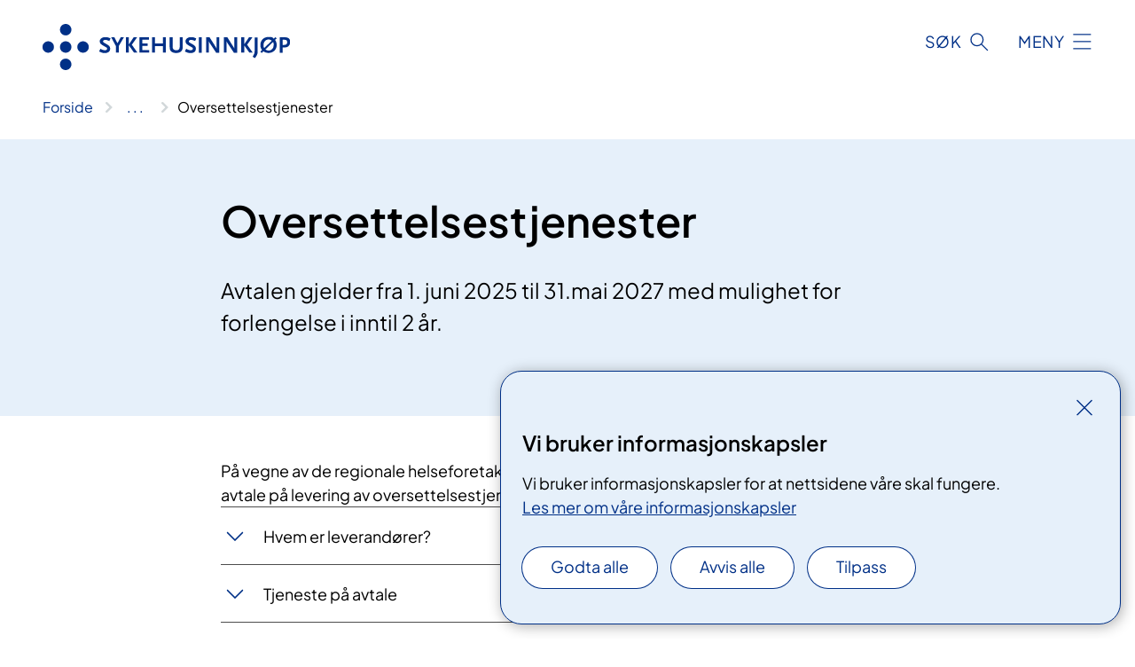

--- FILE ---
content_type: text/html; charset=utf-8
request_url: https://www.sykehusinnkjop.no/nasjonale-avtaler/oversettelsestjenester/
body_size: 7777
content:


<!DOCTYPE html>

<html lang="no">

<head>
    <meta name="viewport" content="width=device-width, initial-scale=1" />
    <meta name="format-detection" content="telephone=no" />
    <link href="/static/css/mainstyles.D7Hp8eqn.css" rel="stylesheet"></link>
    <link href="/static/css/components.DD6By0E_.css" rel="stylesheet"></link>
    <link rel="stylesheet" href="/FNSP.styles.css?v=f81adc5c18d68f283c5b8f323da36fa19757957d31440b228f6c420bdaa7cc42" />


<title>Oversettelsestjenester - Sykehusinnkj&#xF8;p HF</title>
  <meta name="description" content="Avtalen gjelder fra 1. juni 2025 til 31.mai 2027 med mulighet for forlengelse i inntil 2 &#xE5;r.&#xA;&#xA;" />


    <meta property="og:title" content="Oversettelsestjenester" />
    <meta property="twitter:title" content="Oversettelsestjenester" />
  <meta property="og:description" content="Avtalen gjelder fra 1. juni 2025 til 31.mai 2027 med mulighet for forlengelse i inntil 2 &#xE5;r.&#xA;&#xA;" />
  <meta property="twitter:description" content="Avtalen gjelder fra 1. juni 2025 til 31.mai 2027 med mulighet for forlengelse i inntil 2 &#xE5;r.&#xA;&#xA;" />
  <meta name="twitter:card" content="summary_large_image" />
  <meta property="og:image" content="https://www.sykehusinnkjop.no/4afae8/contentassets/bc19928b081841c192334471a434f0de/sykehusinnkjop.jpg?width=1200&height=628&quality=80" />
  <meta property="twitter:image" content="https://www.sykehusinnkjop.no/4afae8/contentassets/bc19928b081841c192334471a434f0de/sykehusinnkjop.jpg?width=1200&height=628&quality=80" />
  <meta property="og:image:secure_url" content="https://www.sykehusinnkjop.no/4afae8/contentassets/bc19928b081841c192334471a434f0de/sykehusinnkjop.jpg?width=1200&height=628&quality=80" />
  <meta property="og:image:alt" content="Logo" />
  <meta property="twitter:image:alt" content="Logo" />
                <link rel="icon" href="/494d9b/globalassets/system/favicon-nasjonal.svg">


<div id="matomo-tracking-props" data-baseUrl="https://app-fnsp-matomo-analytics-prod.azurewebsites.net/" data-siteId="45"></div>
    <script>
        FNSP = {};
        FNSP.API = "https://www.sykehusinnkjop.no";
        FNSP.IsPrint = false;
        FNSP.CurrentSite = {Name: "Sykehusinnkj&#xF8;p", Id: "aa47d614-585c-47bc-a356-444a59ad9617", StartPage: "23302" }
        FNSP.SingleKey = "FOssxJD0F5jW1TW3VRuqxRkuLlAulQIpUCXRESLCOaCvrZEt";
        FNSP.FindEnabled = true;
        FNSP.StoredQuery = false;
    </script>
    <script>
!function(T,l,y){var S=T.location,k="script",D="instrumentationKey",C="ingestionendpoint",I="disableExceptionTracking",E="ai.device.",b="toLowerCase",w="crossOrigin",N="POST",e="appInsightsSDK",t=y.name||"appInsights";(y.name||T[e])&&(T[e]=t);var n=T[t]||function(d){var g=!1,f=!1,m={initialize:!0,queue:[],sv:"5",version:2,config:d};function v(e,t){var n={},a="Browser";return n[E+"id"]=a[b](),n[E+"type"]=a,n["ai.operation.name"]=S&&S.pathname||"_unknown_",n["ai.internal.sdkVersion"]="javascript:snippet_"+(m.sv||m.version),{time:function(){var e=new Date;function t(e){var t=""+e;return 1===t.length&&(t="0"+t),t}return e.getUTCFullYear()+"-"+t(1+e.getUTCMonth())+"-"+t(e.getUTCDate())+"T"+t(e.getUTCHours())+":"+t(e.getUTCMinutes())+":"+t(e.getUTCSeconds())+"."+((e.getUTCMilliseconds()/1e3).toFixed(3)+"").slice(2,5)+"Z"}(),iKey:e,name:"Microsoft.ApplicationInsights."+e.replace(/-/g,"")+"."+t,sampleRate:100,tags:n,data:{baseData:{ver:2}}}}var h=d.url||y.src;if(h){function a(e){var t,n,a,i,r,o,s,c,u,p,l;g=!0,m.queue=[],f||(f=!0,t=h,s=function(){var e={},t=d.connectionString;if(t)for(var n=t.split(";"),a=0;a<n.length;a++){var i=n[a].split("=");2===i.length&&(e[i[0][b]()]=i[1])}if(!e[C]){var r=e.endpointsuffix,o=r?e.location:null;e[C]="https://"+(o?o+".":"")+"dc."+(r||"services.visualstudio.com")}return e}(),c=s[D]||d[D]||"",u=s[C],p=u?u+"/v2/track":d.endpointUrl,(l=[]).push((n="SDK LOAD Failure: Failed to load Application Insights SDK script (See stack for details)",a=t,i=p,(o=(r=v(c,"Exception")).data).baseType="ExceptionData",o.baseData.exceptions=[{typeName:"SDKLoadFailed",message:n.replace(/\./g,"-"),hasFullStack:!1,stack:n+"\nSnippet failed to load ["+a+"] -- Telemetry is disabled\nHelp Link: https://go.microsoft.com/fwlink/?linkid=2128109\nHost: "+(S&&S.pathname||"_unknown_")+"\nEndpoint: "+i,parsedStack:[]}],r)),l.push(function(e,t,n,a){var i=v(c,"Message"),r=i.data;r.baseType="MessageData";var o=r.baseData;return o.message='AI (Internal): 99 message:"'+("SDK LOAD Failure: Failed to load Application Insights SDK script (See stack for details) ("+n+")").replace(/\"/g,"")+'"',o.properties={endpoint:a},i}(0,0,t,p)),function(e,t){if(JSON){var n=T.fetch;if(n&&!y.useXhr)n(t,{method:N,body:JSON.stringify(e),mode:"cors"});else if(XMLHttpRequest){var a=new XMLHttpRequest;a.open(N,t),a.setRequestHeader("Content-type","application/json"),a.send(JSON.stringify(e))}}}(l,p))}function i(e,t){f||setTimeout(function(){!t&&m.core||a()},500)}var e=function(){var n=l.createElement(k);n.src=h;var e=y[w];return!e&&""!==e||"undefined"==n[w]||(n[w]=e),n.onload=i,n.onerror=a,n.onreadystatechange=function(e,t){"loaded"!==n.readyState&&"complete"!==n.readyState||i(0,t)},n}();y.ld<0?l.getElementsByTagName("head")[0].appendChild(e):setTimeout(function(){l.getElementsByTagName(k)[0].parentNode.appendChild(e)},y.ld||0)}try{m.cookie=l.cookie}catch(p){}function t(e){for(;e.length;)!function(t){m[t]=function(){var e=arguments;g||m.queue.push(function(){m[t].apply(m,e)})}}(e.pop())}var n="track",r="TrackPage",o="TrackEvent";t([n+"Event",n+"PageView",n+"Exception",n+"Trace",n+"DependencyData",n+"Metric",n+"PageViewPerformance","start"+r,"stop"+r,"start"+o,"stop"+o,"addTelemetryInitializer","setAuthenticatedUserContext","clearAuthenticatedUserContext","flush"]),m.SeverityLevel={Verbose:0,Information:1,Warning:2,Error:3,Critical:4};var s=(d.extensionConfig||{}).ApplicationInsightsAnalytics||{};if(!0!==d[I]&&!0!==s[I]){var c="onerror";t(["_"+c]);var u=T[c];T[c]=function(e,t,n,a,i){var r=u&&u(e,t,n,a,i);return!0!==r&&m["_"+c]({message:e,url:t,lineNumber:n,columnNumber:a,error:i}),r},d.autoExceptionInstrumented=!0}return m}(y.cfg);function a(){y.onInit&&y.onInit(n)}(T[t]=n).queue&&0===n.queue.length?(n.queue.push(a),n.trackPageView({})):a()}(window,document,{src: "https://js.monitor.azure.com/scripts/b/ai.2.gbl.min.js", crossOrigin: "anonymous", cfg: {instrumentationKey: 'fe8cae6d-aa1c-4609-89b8-088240892f8a', disableCookiesUsage: true }});
</script>

    <script src="/fnspLocalization/deep-merge.js"></script><script src="/fnspLocalization/SharedResources?lang=no"></script>
    <script src="/fnspLocalization/DocumentListResources?lang=no"></script>
    <script src="/fnspLocalization/EventResources?lang=no"></script>
    <script src="/fnspLocalization/DateResources?lang=no"></script>
    <script src="/fnspLocalization/ClinicalTrialResources?lang=no"></script>
</head>

<body class="ui-corporate">
    
    
<div reactComponentId='CookieConsentComponent-8ddac37b-ed66-4608-8e2a-f7a2e1152cc8' data-json='{"model":{"title":"Vi bruker informasjonskapsler","description":"Vi bruker informasjonskapsler for at nettsidene v\u00E5re skal fungere.","analyticsTitle":"Trafikkanalyse og statistikk","analyticsDescription":"Ved \u00E5 godta disse informasjonskapslene, samtykker du til anonym registrering av statistikk som brukes til \u00E5 forbedre nettstedets innhold og brukeropplevelse.","thirdPartyTitle":"Informasjons\u0026shy;kapsler fra tredjeparter","thirdPartyDescription":"Noen av nettsidene v\u00E5re kan vise innebygget innhold fra andre nettsteder, som for eksempel videoer. Disse eksterne innholdsleverand\u00F8rene bruker egne informasjonskapsler for \u00E5 kunne vise innholdet.","thirdPartyCookieNotAvailable":null,"requiredTitle":"N\u00F8dvendige informasjons\u0026shy;kapsler","requiredDescription":"Disse informasjonskapslene h\u00E5ndterer rent tekniske funksjoner p\u00E5 nettstedet og er n\u00F8dvendige for at nettsidene v\u00E5re skal fungere.","surveyTitle":"Sp\u00F8rre\u0026shy;unders\u00F8kelser","surveyDescription":"Ved \u00E5 godta disse informasjonskapslene, samtykker du til anonym lagring av hva du svarer p\u00E5 sp\u00F8rsm\u00E5let om deltakelse.","acceptAllText":"Godta alle","acceptSelectedText":"Godta valgte","acceptNecessaryText":"Godta kun n\u00F8dvendige","rejectAllText":"Avvis alle","readMoreAbout":"Les mer om","manageCookiesText":"Administrere informasjonskapsler","withdrawCookiesDescription":"Du kan endre samtykket n\u00E5r som helst ved \u00E5 velge \u0022Administrere informasjonskapsler\u0022 nederst p\u00E5 siden. ","customizeText":"Tilpass","saveText":"Lagre","closeText":"Lukk","cancelText":"Avbryt","cookiePageLink":{"href":"/om-nettstedet/informasjonskapsler/","text":"Les mer om v\u00E5re informasjonskapsler","target":"_blank","isExternal":false,"sameSite":true},"consentDisabled":false,"activeButDisabled":false,"initialPopupDisabled":false,"cookieConsentVariables":{"consent_enabled":true,"consent_active_but_disabled":false,"popup_disabled":false,"force_map_manage_cookies_button":true,"refresh_with_querystring":false,"use_local_cookie_if_not_equal":false}}}'></div>
<script type="module" src="/static/js/CookieConsentComponent.D31auazJ.js"></script>
    
    <a href="#main" class="skiplink">
        Hopp til innhold
    </a>
    



<header>
    <div reactComponentId='HeaderComponent-38f556e2-0507-4cea-a8f0-ad47f5a3f514' data-json='{"headerDTO":{"menu":{"menuButtonText":"Meny","menuItems":[{"title":"Anskaffelser","links":[{"href":"/anskaffelsesplaner/anskaffelser-nasjonale/","text":"Nasjonale anskaffelser","target":null,"isExternal":false,"sameSite":true},{"href":"/anskaffelsesplaner/anskaffelser-legemidler/","text":"Legemidler","target":null,"isExternal":false,"sameSite":true},{"href":"/logistikk-og-elektronisk-samhandling/","text":"Logistikk og elektronisk samhandling","target":null,"isExternal":false,"sameSite":true}],"showCookieButtonAt":-1},{"title":"Avtaler","links":[{"href":"/nasjonale-avtaler/","text":"Nasjonale avtaler","target":null,"isExternal":false,"sameSite":true},{"href":"/avtaler-legemidler/","text":"Avtaler legemidler","target":null,"isExternal":false,"sameSite":true},{"href":"/avtaler-for-helse-sor-ost/","text":"Avtaler for Helse S\u00F8r-\u00D8st","target":null,"isExternal":false,"sameSite":true},{"href":"/avtaler-vest/","text":"Avtaler for Helse Vest","target":null,"isExternal":false,"sameSite":true},{"href":"/avtaler-for-helse-midt-norge/","text":"Avtaler for Helse Midt-Norge","target":null,"isExternal":false,"sameSite":true},{"href":"/avtaler-for-helse-nord/","text":"Avtaler for Helse Nord","target":null,"isExternal":false,"sameSite":true}],"showCookieButtonAt":-1},{"title":"Aktuelt","links":[{"href":"/nyheter/","text":"Nyheter","target":null,"isExternal":false,"sameSite":true},{"href":"/om-oss/nye-innkjopsverktoy/","text":"Nye innkj\u00F8psverkt\u00F8y (Ivalua)","target":null,"isExternal":false,"sameSite":true},{"href":"/arrangementer/","text":"M\u00F8ter og seminarer","target":null,"isExternal":false,"sameSite":true},{"href":"/legemidler/","text":"Legemidler","target":null,"isExternal":false,"sameSite":true},{"href":"/om-oss/informasjon-og-opplering/","text":"Informasjon og oppl\u00E6ring","target":null,"isExternal":false,"sameSite":true},{"href":"/kategoriplaner/","text":"Kategoriplaner","target":null,"isExternal":false,"sameSite":true}],"showCookieButtonAt":-1},{"title":"Om oss","links":[{"href":"/om-oss/","text":"Om Sykehusinnkj\u00F8p","target":null,"isExternal":false,"sameSite":true},{"href":"/om-oss/jobb-i-sykehusinnkjop/","text":"Jobb i Sykehusinnkj\u00F8p","target":null,"isExternal":false,"sameSite":true},{"href":"/om-oss/styret/","text":"Styret","target":null,"isExternal":false,"sameSite":true},{"href":"/om-oss/divisjoner/","text":"Divisjoner","target":null,"isExternal":false,"sameSite":true},{"href":"/om-oss/samfunnsansvar/","text":"B\u00E6rekraft","target":null,"isExternal":false,"sameSite":true}],"showCookieButtonAt":-1}],"headerItemsBottom":[{"href":"https://portal.hstat.no/","text":"Innkj\u00F8psportalen","target":null,"isExternal":true,"sameSite":true},{"href":"https://portal.hstat.no/Reklamasjonsportalen/EditClaim","text":"Reklamasjonsportalen","target":null,"isExternal":true,"sameSite":true},{"href":"https://leverandor.sykehusinnkjop.no/","text":"Leverand\u00F8rportalen","target":null,"isExternal":true,"sameSite":true}],"mainMenuAria":"Hovedmeny"},"search":{"searchButtonText":"S\u00F8k","searchHeadingText":"S\u00F8k","searchPlaceholderText":"S\u00F8k i alt innhold","searchPage":"/sok/","useAutocomplete":true,"autocompleteLanguage":"no","subSiteStartpageGuid":null},"showHeaderSearch":true,"logo":{"startPageUrl":"/","logoUrl":"/495ebd/globalassets/system/logo-sykehusinnkjop.svg","alternativeText":"G\u00E5 til forsiden sykehusinnkjop.no"},"logoNegative":{"startPageUrl":"/","logoUrl":"/495ec2/globalassets/system/logo-sykehusinnkjop-neg.svg","alternativeText":"G\u00E5 til forsiden sykehusinnkjop.no"},"login":null,"skipLinkText":"Hopp til innhold","menuModalTitle":"Hovedmeny","searchModalTitle":"Hoveds\u00F8k","openMenuText":"\u00C5pne meny","closeMenuText":"Lukk","openSearchText":"\u00C5pne s\u00F8k","closeSearchText":"Lukk s\u00F8k","standardColumns":" col-12 col-md-10 col-lg-8 col-xl-7 offset-md-1 offset-lg-2","headerMenuAria":"Toppmeny","disableDefaultHeader":false}}'></div>
<script type="module" src="/static/js/HeaderComponent.GYjjgvWK.js"></script>

</header>    
    <main class="main" id="main">
        <div class="standard-page">
            <div class="">
                <div class="container nav-container">
                        <div class="breadcrumbs-language-nav has-breadcrumb">


<div reactComponentId='BreadcrumbComponent-35e6d00d-b4ba-4e9c-b23d-d1904f1e309b' data-json='{"model":[{"text":"Forside","href":"/","showLink":true},{"text":"Nasjonale avtaler","href":"/nasjonale-avtaler/","showLink":true},{"text":"Oversettelsestjenester","href":"/nasjonale-avtaler/oversettelsestjenester/","showLink":false}]}'></div>
<script type="module" src="/static/js/BreadcrumbComponent.D-xh09s5.js"></script>
                        </div>
                    
                </div>
            </div>
            
            


<div aria-labelledby="sidetittel">
        <section class="header">
            <div class="container">
                <div class="row">
                    <div class="col-12 col-md-10 col-lg-8 offset-md-1 offset-lg-2">
                        
<h1 id="sidetittel">Oversettelsestjenester</h1>
                    
                        <p class="ingress">Avtalen gjelder fra 1. juni 2025 til 31.mai 2027 med mulighet for forlengelse i inntil 2 &#xE5;r.&#xA;&#xA;</p>
                    
                    
                    </div>
                </div>
            </div>
        </section>

        <section class="content container">
            <div class="row">
                
<div class="anchor-nav-container text-container col-12 col-md-10 col-lg-8 col-xl-7 offset-md-1 offset-lg-2">
    


<p>På vegne av de regionale helseforetakene har Sykehusinnkjøp inngått avtale på levering av oversettelsestjenester. </p>

        <div class="expander" data-id="hvem-er-leverandorer">
            <h3 class="expander__title">
                <button 
                    aria-expanded="false"
                    data-bs-toggle="collapse"
                    class="expander__button">
                        Hvem er leverand&#xF8;rer?
                </button>
            </h3>
            <div class="expander__content-wrapper collapse">
                <div class="expander__content">
                    


<p><strong>Salita AS</strong><br />Arash Shahkarami<br />Telefon: 965 07 279<br />Epost: <a href="mailto:arash@salita.no">arash@salita.no </a> </p>
                </div>
            </div>
        </div>



        <div class="expander" data-id="tjeneste-pa-avtale">
            <h3 class="expander__title">
                <button 
                    aria-expanded="false"
                    data-bs-toggle="collapse"
                    class="expander__button">
                        Tjeneste p&#xE5; avtale
                </button>
            </h3>
            <div class="expander__content-wrapper collapse">
                <div class="expander__content">
                    


<p>Oversettelsestjenester omfatter skriftlige oversettelser av pasient og helserelaterte tekster, eksempelvis pasientbrosjyrer, skjemaer, innkallingsbrev, informasjonsmateriell, nettsider og epikriser, journalnotater, informasjon om tidligere utredning, behandling m.m. samt kvalitetssjekk av allerede oversatt tekst (oversatt av mennesker eller maskinoversatt).</p>
                </div>
            </div>
        </div>



        <div class="expander" data-id="kontaktpersoner-i-sykehusinnkjop-hf">
            <h3 class="expander__title">
                <button 
                    aria-expanded="false"
                    data-bs-toggle="collapse"
                    class="expander__button">
                        Kontaktpersoner i Sykehusinnkj&#xF8;p HF
                </button>
            </h3>
            <div class="expander__content-wrapper collapse">
                <div class="expander__content">
                    



<div class="contact-block contact-block--no-image">
    <div class="contact-block__info">
            <p class="contact-block__info-name">Evy Pleym</p>
            <a href="mailto:evy.pleym@sykehusinnkjop.no" class="contact-block__info-link">
                <div class="contact-block__info-link-icon-wrapper">
                    <div class="contact-block__info-link-icon contact-block__info-link-email"></div>
                </div>
                <span class="contact-block__info-text">evy<wbr>.pleym<wbr>@sykehusinnkjop<wbr>.no</span>
            </a>
    </div>
        <div class="col-12 contact-block__description">
            <div>


<p>senior prosjektleder</p></div>
        </div>
</div>

<div class="contact-block contact-block--no-image">
    <div class="contact-block__info">
            <p class="contact-block__info-name">Bergljot Mikkelsen</p>
            <a href="mailto:avtaleforvaltning@sykehusinnkjop.no" class="contact-block__info-link">
                <div class="contact-block__info-link-icon-wrapper">
                    <div class="contact-block__info-link-icon contact-block__info-link-email"></div>
                </div>
                <span class="contact-block__info-text">avtaleforvaltning<wbr>@sykehusinnkjop<wbr>.no</span>
            </a>
    </div>
        <div class="col-12 contact-block__description">
            <div>


avtaleforvalter</div>
        </div>
</div>
                </div>
            </div>
        </div>



        <div class="expander" data-id="dokumenter">
            <h3 class="expander__title">
                <button 
                    aria-expanded="false"
                    data-bs-toggle="collapse"
                    class="expander__button">
                        Dokumenter
                </button>
            </h3>
            <div class="expander__content-wrapper collapse">
                <div class="expander__content">
                    




<div reactComponentId='DocumentListComponent-3509b391-1b79-47cd-bbf8-6edf39e7c8b7' data-json='{"model":{"limit":10,"language":"no","loadAsync":true,"folderId":"a4e5cbbc-323c-4cf9-b76d-33917e0dd10d","recursive":true,"sortOrder":0,"allowedTypes":["ExcelDocument","PdfDocument"],"categoryIds":[]}}'></div>
<script type="module" src="/static/js/DocumentListComponent.CiWnNaIN.js"></script>

                </div>
            </div>
        </div>



        <div class="expander" data-id="slik-brukes-avtalen">
            <h3 class="expander__title">
                <button 
                    aria-expanded="false"
                    data-bs-toggle="collapse"
                    class="expander__button">
                        Slik brukes avtalen
                </button>
            </h3>
            <div class="expander__content-wrapper collapse">
                <div class="expander__content">
                    


<h4>Slik bestiller du oversettelser</h4>
<p>Bestillinger av oversettelsestjenester skal foretas via plattformen: <strong><a href="http://my.salita.no">my.salita.no</a></strong>.</p>
<h4>Fremgangsmåte:</h4>
<ol>
<li><strong>Logg inn</strong> på din brukerkonto på <a href="https://my.salita.no">my.salita.no</a>.</li>
<li>Har du ikke brukerkonto? Det er enkelt å opprette en ny konto direkte på innloggingssiden</li>
<li>Velg tjenestetypen <strong>«Oversettelse»</strong>.</li>
<li>Fyll ut bestillingsskjemaet med nødvendig informasjon og last opp dokumentene som skal oversettes.</li>
<li>Når skjemaet er komplett, klikker du på <strong>«Send inn»</strong> for å sende bestillingen til behandling.</li>
</ol>
<h4>Trenger du hjelp?</h4>
<p>På <a href="http://my.salita.no">my.salita.no</a> finnes et hjelpesenter med nyttige artikler og videoer som viser hvordan oversettelsesbestillinger gjennomføres.</p>
<p><strong>Oversending av sensitive dokumenter</strong> – jfr punkt 10.5 i rammeavtalen <em>«Dokumenter som inneholder helse- og personopplysninger kan oversendes Salita hvis helseforetaket har inngått databehandleravtale med Salita.»</em>  </p>
<h4>Kontakt oss</h4>
<p>Har du spørsmål om oversettelser, eller trenger du bistand?</p>
<ul>
<li>Send en e-post til: <strong><a href="mailto:oversettelse@salita.no">oversettelse@salita.no</a></strong></li>
<li>Ring vår kundeservice: <strong>04523</strong></li>
</ul>
<p> </p>
<p> </p>
                </div>
            </div>
        </div>



        <div class="expander" data-id="innlogging-for-brukere-og-leverandorer">
            <h3 class="expander__title">
                <button 
                    aria-expanded="false"
                    data-bs-toggle="collapse"
                    class="expander__button">
                        Innlogging for brukere og leverand&#xF8;rer
                </button>
            </h3>
            <div class="expander__content-wrapper collapse">
                <div class="expander__content">
                    




    <div class="text-block">
        


<div>
<p>For prisinformasjon må man ta kontakt med sitt helseforetak. Master ligger på Innkjøpsportalen.</p>
<p>Leverandører oppdaterer informasjon og leverer statistikk ved å følge lenken under.</p>
<p><a class="a_promoted-link external" href="https://leverandor.sykehusinnkjop.no/">Logg inn (Leverandørportalen)</a></p>
</div>
    </div>

                </div>
            </div>
        </div>



        <div class="expander" data-id="sporsmal-eller-avvik">
            <h3 class="expander__title">
                <button 
                    aria-expanded="false"
                    data-bs-toggle="collapse"
                    class="expander__button">
                        Sp&#xF8;rsm&#xE5;l eller&#xA0;avvik
                </button>
            </h3>
            <div class="expander__content-wrapper collapse">
                <div class="expander__content">
                    




    <div class="text-block">
        


<p>Brukere ved helseforetakene kan registrere avvik på nasjonale avtaler i <a href="https://hstat.no/Reklamasjonsportalen/EditClaim">Reklamasjonsportalen</a>. Du finner en <a href="/4970b1/siteassets/avtaledokumenter/dokumenter-som-gjenbrukes/veileder_reklamasjonsportalen-for-leverandorer-v1.0.pdf">veileder for bruk av Reklamasjonsportalen her.</a></p>
<p>Leverandører kan registrere avvik ved å logge inn i <a href="https://leverandor.sykehusinnkjop.no/Account/Login">Leverandørportalen</a>. Forespørsel om opprettelse av bruker i Leverandørportalen kan sendes til e-post <a href="mailto:leverandorstatistikk@sykehusinnkjop.no">leverandorstatistikk@sykehusinnkjop.no</a>.</p>
<p>Har du spørsmål om bruk av avtalen, søknad om endringer eller andre tilbakemeldinger? Send e-post til <br /><a href="mailto:avtaleforvaltning@sykehusinnkjop.no">avtaleforvaltning@sykehusinnkjop.no</a>.</p>
    </div>

<p>I hht til kravspesifikasjon (se under Dokumneter) punkt 13 og 14 er det beskrevet hvordan avvik skal behandles. <br /><br /></p>
                </div>
            </div>
        </div>


</div>

            </div>
        </section>
</div>

<div class="block-content">
    

</div>


    <div class="page-dates page-dates--standard container">
        <div class="page-dates__date">
            Sist oppdatert 13.08.2025
        </div>
    </div>


            
        </div>
            <div class="container print-feedback_container">
                <div class="row">
                    <div class="col-12 col-md-8 col-lg-7 offset-lg-1 col-xl-9 offset-xl-0">


<div reactComponentId='FeedbackComponent-65acb543-4afa-4324-a728-1e6ad21eaf95' data-json='{"model":{"contentId":24362,"characterLimit":255,"cancelButtonText":"Avbryt","characterLimitText":"{count}/{limit} tegn","commentDescription":"Vi kan ikke svare deg p\u00E5 tilbakemeldingen din, men bruker den til \u00E5 forbedre innholdet. Vi ber om at du ikke deler person- eller helseopplysninger.","commentLabel":"Kan du fortelle oss hva du var ute etter?","requiredFieldText":null,"yesCommentLabel":"S\u00E5 bra. Fortell oss gjerne hva du var forn\u00F8yd med.","yesCommentDescription":null,"emptyCommentErrorMessage":"Du m\u00E5 skrive hva du lette etter.","commentTooLongErrorMessage":"Tilbakemeldingen er for lang.","feedbackInputValidation":"^[A-Za-z\u00C0-\u00D6\u00D8-\u00F6\u00F8-\u00FF0-9\u010D\u0111\u014B\u0161\u0167\u017E,.;:\\?\\-\\s]*$","invalidInputErrorMessage":"Beklager, men tilbakemeldingen inneholder tegn som ikke er tillatt.","noButtonText":"Nei","responseErrorMessage":"Obs! Noe gikk galt. Pr\u00F8v igjen senere.","submitButtonText":"Send inn","successMessage":"Takk for din tilbakemelding.","yesButtonText":"Ja","title":"Fant du det du lette etter?"}}'></div>
<script type="module" src="/static/js/FeedbackComponent.jQT8HJyz.js"></script>
                    </div>
                    <div class="d-flex col-md-3 col-lg-2 offset-md-1 offset-lg-1 justify-content-center justify-content-md-end align-items-start">

<div reactComponentId='PrintComponent-6827c156-6b4d-4507-873d-a9b1ba79ebc4' data-json='{"filename":"oversettelsestjenester","contentId":24362,"language":"no","buttonAtTop":false,"showPropertiesSelection":false,"properties":[{"name":"CustomFrontpage","label":"Eget forsideark med tittel og ingress","show":true}]}'></div>
<script type="module" src="/static/js/PrintComponent.kEgYpnwc.js"></script>
                    </div>
                </div>
            </div>
    </main>



<footer class="footer">
    <div class="container">
            <div class="footer__menu">
                <nav aria-label="Bunnmeny" class="footer__menu-container">
                    <ul>
                            <li>
                                <h2 class="footer__menu-title">Om nettstedet</h2>
                                <ul>
                                        <li class="footer__menu-item"><a class="anchorlink anchorlink--white" href="/om-nettstedet/personvern2/"><span>Personvern</span></a></li>
                                            <li class="footer__menu-item"><button class="manage-cookies anchorlink anchorlink--white"><span>Administrere informasjonskapsler</span></button></li>
                                        <li class="footer__menu-item"><a class="anchorlink anchorlink--white" href="/om-nettstedet/informasjonskapsler/"><span>Informasjonskapsler</span></a></li>
                                        <li class="footer__menu-item"><a class="anchorlink anchorlink--white" href="/om-nettstedet/om-tilgjengelighet/"><span>Om tilgjengelighet</span></a></li>
                                        <li class="footer__menu-item"><a class="anchorlink anchorlink--white anchorlink--external" href="https://uustatus.no/nb/erklaringer/publisert/0a9ab0e2-aaca-4ed9-a138-d1c4a10c8b1d"><span>Tilgjengelighetserkl&#xE6;ring</span></a></li>
                                </ul>
                            </li>
                            <li>
                                <h2 class="footer__menu-title">Kontakt</h2>
                                <ul>
                                        <li class="footer__menu-item"><a class="anchorlink anchorlink--white" href="/om-oss/kontakt-oss/media/"><span>Media</span></a></li>
                                        <li class="footer__menu-item"><a class="anchorlink anchorlink--white" href="/om-oss/kontakt-oss/"><span>Kontakt oss</span></a></li>
                                        <li class="footer__menu-item"><a class="anchorlink anchorlink--white" href="/om-oss/offentleg-postjournal/"><span>Offentleg postjournal</span></a></li>
                                </ul>
                            </li>
                            <li>
                                <h2 class="footer__menu-title">For helsepersonell</h2>
                                <ul>
                                        <li class="footer__menu-item"><a class="anchorlink anchorlink--white anchorlink--external" href="https://portal.hstat.no/"><span>Innkj&#xF8;psportalen</span></a></li>
                                        <li class="footer__menu-item"><a class="anchorlink anchorlink--white anchorlink--external" href="https://portal.hstat.no/Reklamasjonsportalen/EditClaim"><span>Reklamasjonsportalen</span></a></li>
                                </ul>
                            </li>
                            <li>
                                <h2 class="footer__menu-title">For leverand&#xF8;rer</h2>
                                <ul>
                                        <li class="footer__menu-item"><a class="anchorlink anchorlink--white anchorlink--external" href="https://leverandor.sykehusinnkjop.no/"><span>Leverand&#xF8;rportalen</span></a></li>
                                </ul>
                            </li>
                    </ul>

                </nav>
            </div>
    </div>
    
    
    <div class="footer__bottom">
        <div class="container">
                <a href="/" class="footer__logo-link">
                    <img class="footer__logo" src="/495ec2/globalassets/system/logo-sykehusinnkjop-neg.svg" alt="G&#xE5; til forsiden sykehusinnkjop.no" />
                </a>
            <p class="footer__text">
                
            </p>
            <div class="footer__contact row">
                    <section class="col-12 col-md-6 col-xl-4" aria-labelledby="footer-contact-main-section">
                        <h2 class="visuallyhidden" id="footer-contact-main-section">Kontaktinformasjon</h2>
                            <section class="footer__contact-item" aria-labelledby="footer-contact-section-phone">
                                <h3 class="footer__contact-label" id="footer-contact-section-phone">Telefon</h3>


<p><a class="phone-link" href="tel:78950700">78 95 07 00</a></p>
                            </section>
                            <section class="footer__contact-item" aria-labelledby="footer-contact-section-email">
                                <h3 class="footer__contact-label" id="footer-contact-section-email">E-post</h3>

<p class="email-block contact-block--secondary">
        <a href="mailto:post@sykehusinnkjop.no?body=Ikke%20skriv%20sensitiv%20informasjon%20eller%20helseopplysninger%20i%20e-post." data-id="email-33851">post@sykehusinnkjop.no</a>
</p>

                            </section>
                    </section>
                <div class="col-12 col-md-6 col-xl-8">
                    <div class="row">
                            <section class="col-12 col-xl-6" aria-labelledby="footer-address-main-section">
                                <h2 class="visuallyhidden" id="footer-address-main-section">Adresse</h2>
                                    <section class="footer__contact-item" aria-labelledby="footer-contact-section-postal">
                                        <h3 class="footer__contact-label" id="footer-contact-section-postal">Postadresse</h3>



        <p>Sykehusinnkj&#xF8;p HF</p>
    <p>Postboks 40</p>
    <p>9811 Vads&#xF8;</p>
                                    </section>
                            </section>
                        <section class="col-12 col-xl-6 footer__partner" aria-labelledby="footer-organization-section-main">
                            <h2 class="visuallyhidden" id="footer-organization-section-main">Organisasjon</h2>
                                <div class="footer__contact-item">
                                    <h3 class="footer__contact-label">Organisasjonsnummer</h3>
                                    <p class="footer__no-wrap">916 879 067</p>
                                </div>
                            <p class="footer__partner-text"></p>
                        </section>
                    </div>
            
                </div>
            </div>
        </div>
    </div>
</footer>   
    
    <script defer="defer" src="/Util/Find/epi-util/find.js"></script>
<script>
document.addEventListener('DOMContentLoaded',function(){if(typeof FindApi === 'function'){var api = new FindApi();api.setApplicationUrl('/');api.setServiceApiBaseUrl('/find_v2/');api.processEventFromCurrentUri();api.bindWindowEvents();api.bindAClickEvent();api.sendBufferedEvents();}})
</script>

    <script type="module" src="/static/js/shared.CuAa4I5B.js"></script>
    <script src="/resources/bootstrap.min.js?v=9bcd4d0f29dc6556ebeeff44eaa0965f0c7f7308ee58394708cce2f698cca1b0"></script>
    <script type="module" src="/static/js/TableOfContentComponent.Ca_zE37b.js"></script>

</body>

</html>


--- FILE ---
content_type: text/javascript
request_url: https://www.sykehusinnkjop.no/static/js/DocumentListComponent.CiWnNaIN.js
body_size: -787
content:
import{b as h,j as l,F as T,f as R,D as _,r as b,R as I}from"./loadReactComponent.DRzwQaVB.chunk.js";import{r as o}from"./index.CGxRQqpr.chunk.js";import{c as O}from"./index.d5pPCP5P.chunk.js";import{g as c}from"./api.CKHeOoq7.chunk.js";import{S as j,a as M}from"./Skeleton.B9woEynn.chunk.js";import{a as z}from"./utils.BamHniLS.chunk.js";import{g as F}from"./helpers.Dv3ZKP8G.chunk.js";import"./utils.TxJbjqgW.chunk.js";const H="_documentlist_8610898",P="_documentlist__item_f8d9abd",U="_documentlist__item--divider_b1bb100",$="_documentlist__link_9acfcd1",B="_documentlist__fileinfo_5e6112c",G="_documentlist__showmore-container_367ab75",J="_documentlist__showmore_3c8030c",m={documentlist:H,documentlist__item:P,"documentlist__item--divider":U,documentlist__link:$,documentlist__fileinfo:B,"documentlist__showmore-container":G,documentlist__showmore:J},K=({item:t})=>{const s=F(t.RouteSegment);return h("li",{className:m.documentlist__item,children:[l("a",{href:t.Url,className:m.documentlist__link,children:t.SearchTitle}),h("span",{className:m.documentlist__fileinfo,"data-extension":s,children:["(",s,", ",t.Size,")"]})]})},Q=({model:t})=>{var N;const[s,f]=o.useState(null),[d,D]=o.useState([]),[S,y]=o.useState(1),[w,k]=o.useState(!t.loadAsync),[v,L]=o.useState(!0),p=o.useRef(),C=S*t.limit<((N=s==null?void 0:s.DocumentData)==null?void 0:N.total),A=async()=>{if(C){const e=S+1,n=await g(e);f(n),D([...d,...n.DocumentData.items]),y(e)}},E=async e=>{switch(t.sortOrder){case _.TitleAscending:return t.recursive?await c.DocumentSearchRecursive(e):await c.DocumentSearch(e);case _.TitleDescending:return t.recursive?await c.DocumentTitleDescSearchRecursive(e):await c.DocumentTitleDescSearch(e);case _.ChangedAscending:return t.recursive?await c.DocumentChangedAscSearchRecursive(e):await c.DocumentChangedAscSearch(e);case _.ChangedDescending:return t.recursive?await c.DocumentChangedDescSearchRecursive(e):await c.DocumentChangedDescSearch(e);default:return t.recursive?await c.DocumentSearchRecursive(e):await c.DocumentSearch(e)}},g=async(e=1)=>{var a;const n={...z(t.limit,e),allowedTypes:t.allowedTypes};return((a=t.categoryIds)==null?void 0:a.length)>0&&(n.categories=t.categoryIds),t.folderId&&(n.folderReference=t.folderId),await E(n)},u=o.useCallback(async()=>{var e,n,a;if(!w&&(!((e=s==null?void 0:s.DocumentData)!=null&&e.items)||((n=s==null?void 0:s.DocumentData)==null?void 0:n.items.length)===0)){const i=await g();f(i),D(((a=i==null?void 0:i.DocumentData)==null?void 0:a.items)??[]),k(!0),L(!1)}},[]);return o.useEffect(()=>{if(w&&t.loadAsync){const e=p.current.closest(".expander");e==null||e.removeEventListener("show.bs.collapse",u)}},[w]),o.useEffect(()=>{const e=async()=>{var x;const r=await g();f(r),D(((x=r==null?void 0:r.DocumentData)==null?void 0:x.items)??[]),L(!1)},n=p.current.closest(".expander"),a=n==null?void 0:n.querySelector(".expander__content-wrapper.show"),{hash:i}=window.location;if(a)u();else if(i){const r=i.replace("#","");r&&n.getAttribute("data-id")===r&&u()}return t.loadAsync&&n?n.addEventListener("show.bs.collapse",u):e().then(),()=>{n==null||n.removeEventListener("show.bs.collapse",u)}},[]),h(T,{children:[h("ul",{className:O(m.documentlist,"documentlist"),"aria-live":"polite","aria-atomic":!0,"aria-relevant":"additions",ref:p,children:[v&&l(j,{hasHeader:!1,numberOfItems:5,itemHeight:80,nextType:M.NONE}),!v&&(d==null?void 0:d.map((e,n)=>l(K,{item:e},n)))]}),C&&l("div",{className:m["documentlist__showmore-container"],children:l("button",{type:"button",onClick:A,className:m.documentlist__showmore,children:R("ShowMoreLabel","Vis flere")})})]})},W=o.memo(Q);b(I.DocumentListComponent,W);


--- FILE ---
content_type: image/svg+xml
request_url: https://www.sykehusinnkjop.no/495ebd/globalassets/system/logo-sykehusinnkjop.svg
body_size: -1124
content:
<?xml version="1.0" encoding="UTF-8"?>
<svg id="Layer_1" data-name="Layer 1" xmlns="http://www.w3.org/2000/svg" version="1.1" viewBox="0 0 310.9 58">
  <defs>
    <style>
      .cls-1 {
        fill: #003087;
        stroke-width: 0px;
      }
    </style>
  </defs>
  <path class="cls-1" d="M36.2,7.2c0,4-3.2,7.2-7.2,7.2s-7.2-3.2-7.2-7.2S25,0,29,0s7.2,3.2,7.2,7.2Z"/>
  <path class="cls-1" d="M36.2,29c0,3.9-3.2,7.2-7.2,7.2s-7.2-3.2-7.2-7.2,3.2-7.2,7.2-7.2,7.2,3.2,7.2,7.2Z"/>
  <path class="cls-1" d="M14.3,29c0,3.9-3.2,7.2-7.2,7.2s-7.2-3.2-7.2-7.2,3.2-7.2,7.2-7.2,7.2,3.2,7.2,7.2Z"/>
  <path class="cls-1" d="M58,29c0,3.9-3.2,7.2-7.2,7.2s-7.2-3.2-7.2-7.2,3.2-7.2,7.2-7.2,7.2,3.2,7.2,7.2Z"/>
  <path class="cls-1" d="M36.2,50.8c0,3.9-3.2,7.2-7.2,7.2s-7.2-3.2-7.2-7.2,3.2-7.2,7.2-7.2,7.2,3.2,7.2,7.2Z"/>
  <path class="cls-1" d="M83.7,21.4c-2.1-.9-3.7-1.4-5-1.4s-2.8.7-2.8,1.8.5,1.3,1.8,2.1c3,1.6,4.9,2.8,5.8,3.7.8.8,1.3,2.1,1.3,3.5,0,3.5-2.5,5.5-6.8,5.5s-1.2,0-1.7-.1c-1.4-.2-2-.4-4-1.3l-1.3-.6,1.6-3.4c1.4.8,2,1.1,2.8,1.3,1,.4,2,.6,2.8.6,1.7,0,2.8-.8,2.8-1.9s-.4-1.4-1.7-2.1l-3-1.7c-3.4-2-4.5-3.3-4.5-5.4s.3-2,.8-2.7c.3-.5.8-1,1.4-1.4,1.4-1,2.6-1.3,4.9-1.3s2.4.1,3.6.5c.9.3,1.5.5,2.8,1.1l-1.5,3.3Z"/>
  <path class="cls-1" d="M95.7,27.8v8.3h-3.7v-8.3l-5.9-11.1h4l3.9,7.6,4.1-7.6h4l-6.5,11.1Z"/>
  <path class="cls-1" d="M114.8,36.1l-6.5-9.2v9.2h-3.7v-19.4h3.7v9l6.1-9h4.3l-6.7,9.4,7,9.9h-4.2Z"/>
  <path class="cls-1" d="M121.6,36.1v-19.4h11.8v3.1h-8.1v4.8h6.6v3.1h-6.6v5.2h8.5v3.1h-12.2Z"/>
  <path class="cls-1" d="M151,36.1v-8.3h-9.9v8.3h-3.7v-19.4h3.7v7.7h9.9v-7.7h3.7v19.4h-3.7Z"/>
  <path class="cls-1" d="M173.1,35.1c-1.4,1-3.1,1.4-5.5,1.4s-4-.4-5.5-1.4c-2-1.4-2.6-3-2.6-6.5v-11.8h3.7v12c0,2.9,1.5,4.3,4.6,4.3s4.3-1.5,4.3-4.3v-12h3.7v11.8c0,3.6-.6,5.1-2.7,6.5Z"/>
  <path class="cls-1" d="M191.3,21.4c-2.1-.9-3.7-1.4-5-1.4s-2.8.7-2.8,1.8.5,1.3,1.8,2.1c3,1.6,4.9,2.8,5.8,3.7.8.8,1.3,2.1,1.3,3.5,0,3.5-2.5,5.5-6.8,5.5s-1.2,0-1.7-.1c-1.4-.2-2-.4-4-1.3l-1.3-.6,1.6-3.4c1.4.8,2,1.1,2.8,1.3,1,.4,2,.6,2.8.6,1.7,0,2.8-.8,2.8-1.9s-.4-1.4-1.7-2.1l-3-1.7c-3.4-2-4.5-3.3-4.5-5.4s.3-2,.8-2.7c.3-.5.8-1,1.4-1.4,1.4-1,2.6-1.3,4.9-1.3s2.4.1,3.6.5c.9.3,1.5.5,2.8,1.1l-1.5,3.3Z"/>
  <path class="cls-1" d="M196.1,16.8h3.7v19.4h-3.7v-19.4Z"/>
  <path class="cls-1" d="M217.9,36.3l-8.3-12.5-.6-1.2c-.1-.2-.2-.4-.3-.7v14.2h-3.5v-19.4h4.3l7.8,12.3c.6.9.8,1.5,1,2.1v-14.4h3.5v19.5h-3.9Z"/>
  <path class="cls-1" d="M240.2,36.3l-8.3-12.5-.6-1.2c-.1-.2-.2-.4-.3-.7v14.2h-3.5v-19.4h4.3l7.8,12.3c.6.9.8,1.5,1,2.1v-14.4h3.5v19.5h-3.9Z"/>
  <path class="cls-1" d="M259.5,36.1l-6.5-9.2v9.2h-3.7v-19.4h3.7v9l6.1-9h4.3l-6.7,9.4,7,9.9h-4.2Z"/>
  <path class="cls-1" d="M268.3,40.3c-.6,1-.9,1.5-1.9,2.7l-2.8-1.8c1-1.6,1.2-2,1.6-2.8.7-1.4.9-2.8.9-4.9v-16.6h3.7v19.9c-.5,1.7-.8,2.3-1.6,3.6Z"/>
  <path class="cls-1" d="M289.1,22.8l-9.4,9.1c1.2,1,2.6,1.6,4,1.6,3.5,0,6.3-3,6.3-7s-.2-2.5-.9-3.7ZM283.6,19.5c-3.6,0-6.3,3-6.3,6.9s.3,2.7.9,3.8l9.4-9.1c-1.3-1.1-2.5-1.6-4-1.6ZM283.7,36.5c-2.4,0-4.6-.7-6.7-2.1l-2.1,2.1-1.7-1.6,2.2-2c-1.5-2.2-2.1-4-2.1-6.4,0-6,4.2-10.1,10.2-10.1s5,.7,6.7,2.1l1.9-1.9,1.7,1.5-2.1,2c1.4,1.8,2.1,3.9,2.1,6.3,0,5.9-4.3,10.1-10.3,10.1Z"/>
  <path class="cls-1" d="M303.8,19.9h-2.6v6.5h.9c.4,0,.7,0,.8,0,2.9,0,4.1-1.1,4.1-3.4s-1-3.1-3.3-3.1ZM308.7,27.9c-1.4,1.2-3.1,1.7-5.7,1.7s-1.1,0-1.8,0v6.6h-3.7v-19.4h6.6c2.5,0,3.9.4,5.1,1.6,1.1,1.1,1.6,2.6,1.6,4.3s-.8,4-2.2,5.2Z"/>
</svg>

--- FILE ---
content_type: image/svg+xml
request_url: https://www.sykehusinnkjop.no/495ec2/globalassets/system/logo-sykehusinnkjop-neg.svg
body_size: -1139
content:
<?xml version="1.0" encoding="UTF-8"?>
<svg id="Layer_1" data-name="Layer 1" xmlns="http://www.w3.org/2000/svg" version="1.1" viewBox="0 0 309.8 58">
  <defs>
    <style>
      .cls-1 {
        fill: #fff;
        stroke-width: 0px;
      }
    </style>
  </defs>
  <path class="cls-1" d="M36,7.2c0,4-3.2,7.2-7.1,7.2s-7.1-3.2-7.1-7.2S25,0,28.9,0s7.1,3.2,7.1,7.2Z"/>
  <path class="cls-1" d="M36,29c0,3.9-3.2,7.2-7.1,7.2s-7.1-3.2-7.1-7.2,3.2-7.2,7.1-7.2,7.1,3.2,7.1,7.2Z"/>
  <path class="cls-1" d="M14.3,29c0,3.9-3.2,7.2-7.1,7.2s-7.1-3.2-7.1-7.2,3.2-7.2,7.1-7.2,7.1,3.2,7.1,7.2Z"/>
  <path class="cls-1" d="M57.8,29c0,3.9-3.2,7.2-7.1,7.2s-7.1-3.2-7.1-7.2,3.2-7.2,7.1-7.2,7.1,3.2,7.1,7.2Z"/>
  <path class="cls-1" d="M36,50.8c0,3.9-3.2,7.2-7.1,7.2s-7.1-3.2-7.1-7.2,3.2-7.2,7.1-7.2,7.1,3.2,7.1,7.2Z"/>
  <path class="cls-1" d="M83.4,21.4c-2-.9-3.7-1.4-5-1.4s-2.8.7-2.8,1.8.5,1.3,1.8,2.1c3,1.6,4.9,2.8,5.8,3.7.8.8,1.3,2.1,1.3,3.5,0,3.5-2.5,5.5-6.8,5.5s-1.2,0-1.7-.1c-1.4-.2-2-.4-4-1.3l-1.3-.6,1.5-3.4c1.4.8,2,1.1,2.7,1.3,1,.4,2,.6,2.8.6,1.7,0,2.8-.8,2.8-1.9s-.4-1.4-1.7-2.1l-3-1.7c-3.4-2-4.5-3.3-4.5-5.4s.3-2,.8-2.7c.3-.5.8-1,1.4-1.4,1.4-1,2.6-1.3,4.9-1.3s2.4.1,3.6.5c.9.3,1.5.5,2.7,1.1l-1.5,3.3Z"/>
  <path class="cls-1" d="M95.3,27.8v8.3h-3.7v-8.3l-5.9-11.1h4l3.9,7.6,4.1-7.6h4l-6.4,11.1Z"/>
  <path class="cls-1" d="M114.4,36.1l-6.4-9.2v9.2h-3.7v-19.4h3.7v9l6.1-9h4.2l-6.6,9.4,7,9.9h-4.2Z"/>
  <path class="cls-1" d="M121.1,36.1v-19.4h11.8v3.1h-8.1v4.8h6.6v3.1h-6.6v5.2h8.4v3.1h-12.1Z"/>
  <path class="cls-1" d="M150.5,36.1v-8.3h-9.9v8.3h-3.7v-19.4h3.7v7.7h9.9v-7.7h3.7v19.4h-3.7Z"/>
  <path class="cls-1" d="M172.5,35.1c-1.4,1-3,1.4-5.4,1.4s-4-.4-5.5-1.4c-2-1.4-2.6-3-2.6-6.5v-11.8h3.7v12c0,2.9,1.5,4.3,4.6,4.3s4.3-1.5,4.3-4.3v-12h3.7v11.8c0,3.6-.6,5.1-2.7,6.5Z"/>
  <path class="cls-1" d="M190.6,21.4c-2-.9-3.7-1.4-5-1.4s-2.8.7-2.8,1.8.5,1.3,1.8,2.1c3,1.6,4.9,2.8,5.8,3.7.8.8,1.3,2.1,1.3,3.5,0,3.5-2.5,5.5-6.8,5.5s-1.2,0-1.7-.1c-1.4-.2-2-.4-4-1.3l-1.3-.6,1.5-3.4c1.4.8,2,1.1,2.7,1.3,1,.4,2,.6,2.8.6,1.7,0,2.8-.8,2.8-1.9s-.4-1.4-1.7-2.1l-3-1.7c-3.4-2-4.5-3.3-4.5-5.4s.3-2,.8-2.7c.3-.5.8-1,1.4-1.4,1.4-1,2.6-1.3,4.9-1.3s2.4.1,3.6.5c.9.3,1.5.5,2.8,1.1l-1.5,3.3Z"/>
  <path class="cls-1" d="M195.4,16.8h3.7v19.4h-3.7v-19.4Z"/>
  <path class="cls-1" d="M217.2,36.3l-8.3-12.5-.6-1.2c-.1-.2-.2-.4-.3-.7v14.2h-3.5v-19.4h4.2l7.8,12.3c.6.9.8,1.5,1,2.1v-14.4h3.5v19.5h-3.9Z"/>
  <path class="cls-1" d="M239.3,36.3l-8.3-12.5-.6-1.2c-.1-.2-.2-.4-.3-.7v14.2h-3.5v-19.4h4.2l7.8,12.3c.6.9.8,1.5,1,2.1v-14.4h3.5v19.5h-3.9Z"/>
  <path class="cls-1" d="M258.6,36.1l-6.4-9.2v9.2h-3.7v-19.4h3.7v9l6.1-9h4.2l-6.6,9.4,7,9.9h-4.2Z"/>
  <path class="cls-1" d="M267.4,40.3c-.6,1-.9,1.5-1.9,2.7l-2.8-1.8c1-1.6,1.2-2,1.6-2.8.7-1.4.9-2.8.9-4.9v-16.6h3.7v19.9c-.5,1.7-.8,2.3-1.6,3.6Z"/>
  <path class="cls-1" d="M288.1,22.8l-9.4,9.1c1.2,1,2.5,1.6,4,1.6,3.5,0,6.3-3,6.3-7s-.2-2.5-.9-3.7ZM282.6,19.5c-3.6,0-6.3,3-6.3,6.9s.3,2.7.9,3.8l9.4-9.1c-1.3-1.1-2.5-1.6-4-1.6ZM282.7,36.5c-2.4,0-4.6-.7-6.6-2.1l-2,2.1-1.7-1.6,2.2-2c-1.5-2.2-2.1-4-2.1-6.4,0-6,4.2-10.1,10.2-10.1s4.9.7,6.7,2.1l1.9-1.9,1.7,1.5-2.1,2c1.4,1.8,2.1,3.9,2.1,6.3,0,5.9-4.2,10.1-10.2,10.1Z"/>
  <path class="cls-1" d="M302.7,19.9h-2.6v6.5h.9c.4,0,.7,0,.8,0,2.9,0,4.1-1.1,4.1-3.4s-1-3.1-3.3-3.1ZM307.6,27.9c-1.4,1.2-3.1,1.7-5.7,1.7s-1.1,0-1.8,0v6.6h-3.7v-19.4h6.6c2.5,0,3.9.4,5.1,1.6,1.1,1.1,1.6,2.6,1.6,4.3s-.8,4-2.2,5.2Z"/>
</svg>